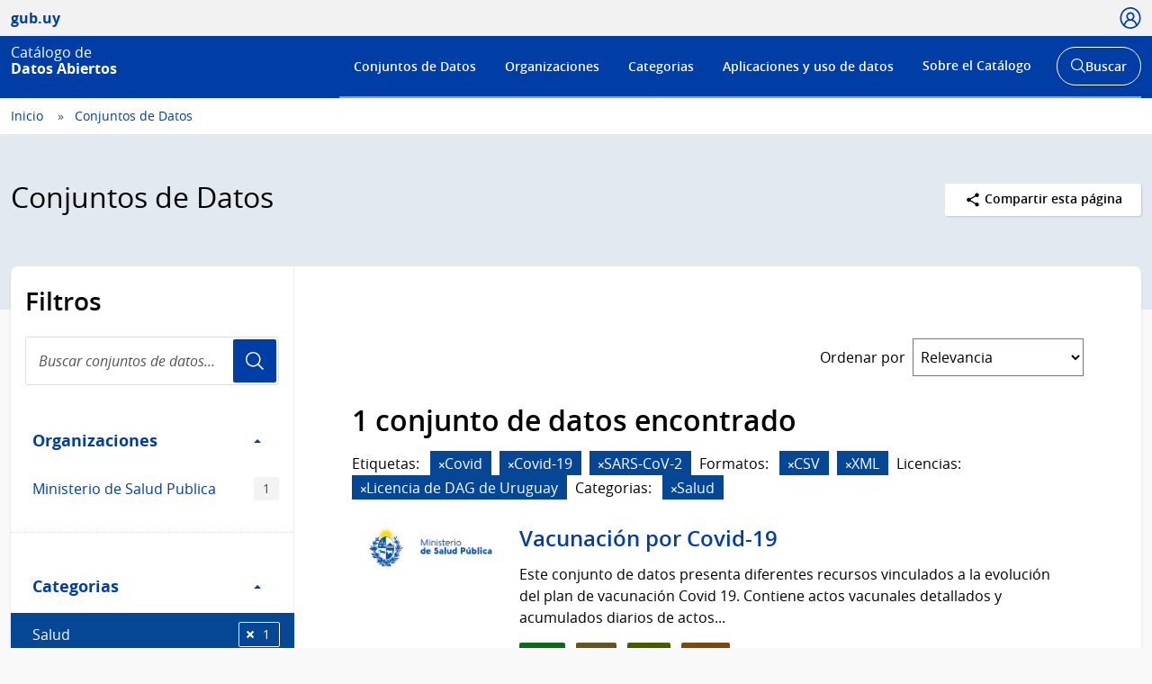

--- FILE ---
content_type: text/html; charset=utf-8
request_url: https://catalogodatos.gub.uy/dataset/?sort=views_recent+desc
body_size: 61513
content:
<!DOCTYPE html>
<!--[if IE 9]> <html lang="es" class="ie9"> <![endif]-->
<!--[if gt IE 8]><!--> <html lang="es"  > <!--<![endif]-->
  <head>
    <meta charset="utf-8" />
      <meta name="csrf_field_name" content="_csrf_token" />
      <meta name="_csrf_token" content="ImJlMTlhZjVhNjgyZmI3MTE1NzJhODU1NDM2OTRmMmQ3Y2M3YzEyOTYi.aX1Qeg.xPGU_uv7Fg5ndaeKPQHI1j2Mj04" />

      <meta name="generator" content="ckan 2.10.6" />
      <meta name="viewport" content="width=device-width, initial-scale=1.0">
    <title>Conjuntos de Datos - Catálogo de Datos Abiertos</title>

    
    
    
    
    <link rel="shortcut icon" href="/base/images/ckan.ico" />
    
    <link href="//netdna.bootstrapcdn.com/font-awesome/3.2.1/css/font-awesome.css" rel="stylesheet">

    
        <!-- Google tag (gtag.js) -->
<script async src="https://www.googletagmanager.com/gtag/js?id=G-R4801RQF4Z"></script>
<script>
 window.dataLayer = window.dataLayer || [];
 function gtag(){dataLayer.push(arguments);}

 gtag('set', 'linker', );
 gtag('js', new Date());

  document.addEventListener('DOMContentLoaded', function () {
    let id_rec = document.getElementById('id_rec');
    let form_ext = document.getElementById('form_ext');
    if (id_rec && form_ext) {
     let dat_priv = document.getElementById('dat_priv');
     let org_name = document.getElementById('org_name');
     let dat_name = document.getElementById('dat_name');
     let rec_name = document.getElementById('rec_name');
     let id_org = document.getElementById('id_org');
     let id_dat = document.getElementById('id_dat');
     let res_state = document.getElementById('res_state')
     let res_modified = document.getElementById('res_modified');
     let res_created = document.getElementById('res_created')
     if (org_name && dat_name && rec_name) {
         gtag('config', 'G-R4801RQF4Z', {
             anonymize_ip: true,
             'dataset_privacy': dat_priv.textContent,
             'organization_name': org_name.textContent,
             'organization_id': id_org.textContent,
             'dataset_name': dat_name.textContent,
             'dataset_id': id_dat.textContent,
             'resource_name': rec_name.textContent,
             'resource_id': id_rec.textContent,
             'resource_state': res_state.textContent,
             'modified_res': res_modified.textContent.trim(),
             'created_res': res_created.textContent.trim(),
             'format_ext': form_ext.textContent,
             linker: {
                 domains: []
             }
         });
     }
    } else {
      let dat_priv = document.getElementById('dat_priv');
      let dat_state = document.getElementById('dat_state')
      let org_name = document.getElementById('org_name');
      let dat_name = document.getElementById('dat_name');
      let dat_author = document.getElementById('dat_author');
      let dat_modified = document.getElementById('dat_modified');
      let dat_created = document.getElementById('dat_created');
      let frec_update = document.getElementById('frec_update');
      if (org_name && dat_name) {
          let id_org = document.getElementById('id_org');
          let id_dat = document.getElementById('id_dat');
          gtag('config', 'G-R4801RQF4Z', {
              anonymize_ip: true,
              'dataset_privacy': dat_priv.textContent,
              'dataset_state': dat_state.textContent,
              'organization_name': org_name.textContent,
              'organization_id': id_org.textContent,
              'dataset_name': dat_name.textContent,
              'dataset_id': id_dat.textContent,
              'dataset_author': dat_author.textContent,
              'dataset_modified': dat_modified.textContent.trim(),
              'dataset_created': dat_created.textContent.trim(),
              'freq_update': frec_update.textContent,
              linker: {
                  domains: []
              }
          });
      } else {
          let name_group = document.getElementById('name_group');
          if (name_group) {
              gtag('config', 'G-R4801RQF4Z', {
                  anonymize_ip: true,
                  'name_category': name_group.innerText,
                  linker: {
                      domains: []
                  }
              });
          }
          gtag('config', 'G-R4801RQF4Z', {
             anonymize_ip: true,
             linker: {
                 domains: []
             }
         });
      }
    }
 });

  function descargas(resource_id) {
      console.log(resource_id)
          let resource_name = document.getElementById('name_rec_' + resource_id);
          let res_id = document.getElementById('res_id_' + resource_id);
          let format_ext = document.getElementById('form_ext_' + resource_id);
          if (resource_name && res_id && format_ext) {
              let org_name = document.getElementById('org_name');
              let dat_name = document.getElementById('dat_name');
              let id_org = document.getElementById('id_org');
              let id_dat = document.getElementById('id_dat');
              if (org_name && dat_name && id_org && id_dat) {
                  gtag('event', 'Download', {
                      anonymize_ip: true,
                      'organization_name': org_name.textContent,
                      'organization_id': id_org.textContent,
                      'dataset_name': dat_name.textContent,
                      'dataset_id': id_dat.textContent,
                      'resource_name': resource_name.textContent,
                      'resource_id': res_id.textContent,
                      'format_ext': format_ext.textContent,
                      linker: {
                          domains: []
                      },
                  });
              }
          }
};
</script>
    

    
        <link rel="alternate" type="text/n3" href="https://catalogodatos.gub.uy/catalog.n3"/>
        <link rel="alternate" type="text/turtle" href="https://catalogodatos.gub.uy/catalog.ttl"/>
        <link rel="alternate" type="application/rdf+xml" href="https://catalogodatos.gub.uy/catalog.xml"/>
        <link rel="alternate" type="application/ld+json" href="https://catalogodatos.gub.uy/catalog.jsonld"/>
    

  
    
    
      
      
      
    
    
    

    

  


    
    
      
      
    
    <script src="https://code.jquery.com/jquery-3.5.1.min.js"></script>
    <script src="//cdn.jsdelivr.net/alasql/latest/alasql.min.js"></script>
    <script src="//cdn.jsdelivr.net/npm/bootstrap@4.6.2/dist/js/bootstrap.bundle.min.js"></script>


    
    <link href="/webassets/base/1c87a999_main.css" rel="stylesheet"/>
<link href="/webassets/ckanext-geoview/f197a782_geo-resource-styles.css" rel="stylesheet"/>
<link href="/webassets/ckanext-harvest/c95a0af2_harvest_css.css" rel="stylesheet"/>
<link href="/webassets/ckanext-activity/6ac15be0_activity.css" rel="stylesheet"/>
    <link href="/css/agesic.css" rel="stylesheet">
    <link href="/css/custom-catalogo-2.css" rel="stylesheet">
    <link href="/css/portal-unificado.css" rel="stylesheet">
    <link href="/css/custom.css" rel="stylesheet">
    <link href="/css/custom-estadisticas-20230328.css" rel="stylesheet">
    <link href="/css/d3-geomap.min.css" rel="stylesheet">

  </head>

  
  <body data-site-root="https://catalogodatos.gub.uy/" data-locale-root="https://catalogodatos.gub.uy/" >

    <!--
  
    <div class="visually-hidden-focusable"><a href="#content">Skip to main content</a></div>
  
-->
    


<header class="Header Header--slim Header--catalogo Header--blue">
    <div class="Header-top">
        <div class="Container">
            <div class="Header-site">
                <a href="http://datos.gub.uy/" class="Parent">
                    <span class="Brand Brand--sm">
                        <span class="Brand-text">gub.uy</span>
                    </span>
                </a>
            </div>

                    <div class="Header-login">
                
                    
                        <div class="User user-access">
                          <a href="/user/login" class="js-user is-open" tabindex="0">
                            <span class="u-hideVisually">Usuario</span>
                            <span class="Icon Icon--user--blue"></span>
                          </a>
                        </div>
                        <!--<div class="User-dropdown js-userDropdown">
								<a class="js-user close-dropdown-user is-open">
									<img src="assets/icons/icon-close.svg" width="16" height="16" alt="Ícono cerrar">
								</a>
								<div class="Dropdown-links">
									<h5 class="Dropdown-links-title">Ingresar</h5>
									<a href="?user">Perfil gub.uy</a>
									<a href="?user" class="u-alternativeLink">Área de usuario del Catálogo</a>
								</div>
							</div>
                        </div>-->
                    
                
            </div>
        </div>
    </div>
    <div class="Header-body">
        <div class="Container">
            <div class="Header-logo">
                <!--Logo-->
                <a href="/">
                    <div class="Logo">
                        <div class="Logo-text">
                            <h1 class="Logo-title">
                                <span class="Logo-role">Catálogo de</span>
                                <span>Datos Abiertos</span>
                            </h1>
                        </div>
                    </div>
                </a>
            </div>
            <div class="Header-right">
                <div class="NavSearch-wrapper">
                    <!-- Menú -->
                    <nav class="Nav--flex js-navDropdown show" id="menu">
                    <h2 class="v-h" style="color: #FFFFFF">Menú de navegación</h2>
                        <ul>
                            <li>
                                <!-- Ejemplo de item de menú seleccionado -->
                                <!-- <a href="#" id="item-1" class="Nav-inside">Institucional</a> -->
                                <a href="/dataset/" id="item-1">Conjuntos de Datos</a></li>
                            <li><a href="/organization/" id="item-2">Organizaciones</a></li>
                            <li><a href="/group/" id="item-3">Categorias</a></li>
                            <li><a href="/showcase/" id="item-4">Aplicaciones y uso de datos</a>
                            </li>
                            <li>
                                <a href="#" id="item-5">Sobre el Catálogo</a>
                                <div class="subnav">
                                    <ul>
                                        <li><a href="/about">Acerca de</a></li>
                                        <li><a href="https://www.gub.uy/agencia-gobierno-electronico-sociedad-informacion-conocimiento/comunicacion/publicaciones?field_tipo_de_publicacion_target_id=36&field_tematica_gubuy=366&field_fecha_by_year=All&field_fecha_by_month=All&field_publico_gubuy=All"
                                               target="_blank">Centro de recursos</a></li>
                                        <li><a href="/agesic/portal/estadisticas">Panel de estadísticas</a></li>
                                        <li><a href="https://www.gub.uy/agencia-gobierno-electronico-sociedad-informacion-conocimiento/listado-por-filtro?tipo%5B0%5D=noticias&tematica%5B0%5D=366"
                                               target="_blank">Novedades</a></li>
                                        <li><a href="/agesic/portal/faq">Preguntas frecuentes</a></li>
                                        <li><a href="/agesic/portal/feedback">Ayúdanos a mejorar</a></li>
                                        <li><a href="https://www.gub.uy/terminos-condiciones-uso" target="_blank">Términos de uso</a></li>
                                        <li><a href="https://www.gub.uy/contacto" target="_blank">Contacto</a></li>
                                    </ul>
                                </div>
                            </li>
                        </ul>
                    </nav>
                    <!-- Botón abrir buscador -->
                    <div class="searchButtonWrap-md" id="searchButtonWrap-md">
                        <button class="Button Button--inverse Button--w-icon" aria-label="Abrir buscador y buscar">
                            <svg xmlns="http://www.w3.org/2000/svg" width="20.28" height="20.279"
                                 viewBox="0 0 20.28 20.279">
                                <path fill="#6D6E70"
                                      d="M8.361 16.722C3.75 16.722 0 12.971 0 8.361S3.75 0 8.361 0c4.611 0 8.363 3.75 8.363 8.361s-3.752 8.361-8.363 8.361zm0-15.222C4.578 1.5 1.5 4.578 1.5 8.361s3.078 6.861 6.861 6.861c3.784 0 6.863-3.078 6.863-6.861S12.145 1.5 8.361 1.5z"></path>
                                <path fill="#6D6E70" d="M14.2 13.139l6.08 6.08-1.06 1.06-6.08-6.08z"></path>
                            </svg>
                            <span class="u-hideVisually">Abrir buscador y</span> Buscar
                        </button>
                    </div>
                    <!-- Buscador -->
                    <div class="Header-search">
                        <div class="navButtonWrap-md">
                            <button class="Button Button--primary Button--w-icon" id="navButtonWrap-md"
                                    aria-label="Abrir menú">
                                <svg version="1.1" id="Capa_1" xmlns="http://www.w3.org/2000/svg"
                                     xmlns:xlink="http://www.w3.org/1999/xlink" x="0px" y="0px" viewBox="0 0 20 21"
                                     xml:space="preserve">
										<path d="M0,17.2v-1.7h20v1.7H0z M0,11.3V9.7h20v1.7H0z M0,5.5V3.8h20v1.7H0z"></path>
								</svg>
                                Menú
                            </button>
                        </div>

                        <!-- Cabezal del catálogo muestra el buscador desplegado al entrar -->
                        <div class="search-form" id="search-form">
                            <div class="Search">
                                <form action="/dataset/">
                                    <label for="search" class="u-hideVisually">Buscar en el Catálogo</label>
                                    <input id="search" class="Search-input" type="search" name="q" placeholder="Buscar en el Catálogo">
                                    <button class="Search-button" type="submit">Usuario</button>
                                </form>
                            </div>
                        </div>
                    </div>
                </div>
                <!-- Botónes para llamar al menú/buscador en móvil -->
                <!-- Disparador del menú en móvil -->
                <div class="navButtonWrap u-md-hide">
                    <button class="js-navTrigger Button--w-icon" aria-label="Desplegar menú">
                        <svg fill="#000000" class="menu" height="14" width="14" xmlns="http://www.w3.org/2000/svg"
                             x="0px" y="0px" viewBox="0 0 14 14">
                            <path d="M13.1,7.7H0.9C0.5,7.7,0.2,7.4,0.2,7s0.3-0.8,0.8-0.8h12.1c0.4,0,0.8,0.3,0.8,0.8S13.5,7.7,13.1,7.7z"></path>
                            <path d="M13.1,11.8H0.9c-0.4,0-0.8-0.3-0.8-0.8s0.3-0.8,0.8-0.8h12.1c0.4,0,0.8,0.3,0.8,0.8S13.5,11.8,13.1,11.8z"></path>
                            <path d="M13.1,3.7H0.9C0.5,3.7,0.2,3.4,0.2,3s0.3-0.8,0.8-0.8h12.1c0.4,0,0.8,0.3,0.8,0.8S13.5,3.7,13.1,3.7z"></path>
                        </svg>
                        <svg fill="#000000" class="close" xmlns="http://www.w3.org/2000/svg" x="0px" y="0px"
                             viewBox="0 0 14 14">
                            <path d="M1.9,12.7c-0.2,0-0.3-0.1-0.4-0.2c-0.2-0.2-0.2-0.6,0-0.9L11.6,1.5c0.2-0.2,0.6-0.2,0.9,0c0.2,0.2,0.2,0.6,0,0.9L2.4,12.5 C2.3,12.6,2.1,12.7,1.9,12.7z"></path>
                            <path d="M12,12.6c-0.2,0-0.3-0.1-0.4-0.2l-10-10c-0.2-0.2-0.2-0.6,0-0.9s0.6-0.2,0.9,0l10,10c0.2,0.2,0.2,0.6,0,0.9 C12.3,12.5,12.1,12.6,12,12.6z"></path>
                        </svg>
                        <span><span class="u-hideVisually">Desplegar </span>Menú</span>
                    </button>
                </div>

                <!-- Disparador del buscador en móvil -->
                <div class="searchButtonWrap u-md-hide">
                    <button class="js-searchTrigger Button--w-icon">
		            <span class="search">
			        <span class="u-hideVisually">Abrir buscador</span>
			        <svg fill="#000000" xmlns="http://www.w3.org/2000/svg" x="0px" y="0px" viewBox="0 0 14 14">
				        <path d="M5.9,10.9C3.2,10.9,1,8.7,1,5.9S3.2,1,5.9,1s4.9,2.2,4.9,4.9S8.7,10.9,5.9,10.9z M5.9,1.9c-2.2,0-4.1,1.8-4.1,4.1 S3.7,10,5.9,10C8.2,10,10,8.2,10,5.9S8.2,1.9,5.9,1.9z"></path>
				        <path d="M9.4,8.8l3.6,3.6L12.4,13L8.8,9.4L9.4,8.8z"></path>
			        </svg>
		            </span>
                        <span class="close">
			        <span class="u-hideVisually">Cerrar buscador</span>
			        <svg fill="#000000" xmlns="http://www.w3.org/2000/svg" x="0px" y="0px" viewBox="0 0 14 14">
				    <path d="M1.9,12.7c-0.2,0-0.3-0.1-0.4-0.2c-0.2-0.2-0.2-0.6,0-0.9L11.6,1.5c0.2-0.2,0.6-0.2,0.9,0c0.2,0.2,0.2,0.6,0,0.9L2.4,12.5 C2.3,12.6,2.1,12.7,1.9,12.7z"></path>
				    <path d="M12,12.6c-0.2,0-0.3-0.1-0.4-0.2l-10-10c-0.2-0.2-0.2-0.6,0-0.9s0.6-0.2,0.9,0l10,10c0.2,0.2,0.2,0.6,0,0.9 C12.3,12.5,12.1,12.6,12,12.6z"></path>
			        </svg>
		            </span>
                    </button>
                </div>
            </div>
        </div>
    </div>
</header>
  
    <div class="main">
  <div id="content" class="container-ignored">

    
      <div class="flash-messages">
        
          
        
      </div>
    

    
      
        <div class="Breadcrumb">
          
            <div class="Container">
              <ul>
                <li><a href="/"><span> Inicio </span></a></li>
                
  <li class="active"><a href="/dataset/">Conjuntos de Datos</a></li>

              </ul>
            </div>
          
        </div>
      
    

    
      <div class="Group Group--color1 UN-cabezal">
        <div class="Container">
          <div class="UN-cabezal-header">
            
  <h2 class="Group-title UN-cabezal-title">Conjuntos de Datos</h2>

            

            <div class="Page-actions Dropdown u-right" tabindex="0">
                <div class="Dropdown-trigger Button Button--white Button--small">
                    <span class="Icon Icon--share Icon--small"></span> Compartir esta página
                </div>

                <div class="Dropdown-menu">
                    <div class="List">
                        <a href="https://www.facebook.com/sharer.php?u=https://catalogodatos.gub.uy/dataset/?sort=views_recent+desc" class="List-item">Facebook</a>
                        <a href="https://twitter.com/share?url=https://catalogodatos.gub.uy/dataset/?sort=views_recent+desc" class="List-item">Twitter</a>
                        <a href="https://www.google.com/" class="List-item">Google +</a>
                    </div>
                </div>
            </div>

          </div>
        </div>
      </div>
    

    <div id="contenido" class="u-main UN-contenido">
      <div class="Container">
        <div class="Page Page--hasNav">
          <div class="Grid Grid--noGutter">
            
              
              

              
                <div class="Grid-item u-md-size1of4">
                  
    





<div class="filters">
  <h3 class="u-p2 u-pt3 u-mb0">Filtros</h3>
    <div class="Search u-m2 u-mt1">
        <form id="dataset-search-form-filter" class="search-form no-bottom-border"
      method="get" data-module="select-switch">
            <label for="search-filter" class="u-hideVisually">Buscar conjuntos de datos...</label>
            <input id="search-filter" class="Search-input" aria-label="Buscar conjuntos de datos..." type="search" name="q" value="" autocomplete="off" placeholder="Buscar conjuntos de datos..." required pattern="[a-zA-Z0-9Á-ü .+-_,]+">
            <button class="Search-button">Usuario</button>
        </form>
    </div>
  <a class="close no-text hide-filters"><i class="fa fa-times-circle"></i><span class="text">close</span></a>
</div>

    <div class="filters">
      <div>
      
        

    
    
	
	    
      
        <div class="Page-nav">
		<section class="module module-narrow module-shallow">
        <h3 class="v-h">Filtro Organizaciones</h3>
          
            
          <a class="Page-navTitle" role="button" data-toggle="collapse" href="#collapseOrganizaciones" aria-expanded="true" aria-controls="collapseOrganizaciones">
            Organizaciones
            <span class="u-right caret"></span>
          </a>
          
          
			
            
              <div class="collapse in bootstrap-collapse" role="region" id="collapseOrganizaciones" aria-label="Organizaciones">
                <ul class="Page-navFilters">
                  
                    
                    
                    
                    
                      <li class="">
                        <a href="/dataset/?sort=views_recent+desc&amp;organization=mides" title="">
                            MIDES
                          <span class="Tags-item">1875</span>
                        </a>
                      </li>
                  
                    
                    
                    
                    
                      <li class="">
                        <a href="/dataset/?sort=views_recent+desc&amp;organization=intendencia-montevideo" title="">
                            Intendencia de Montevideo
                          <span class="Tags-item">154</span>
                        </a>
                      </li>
                  
                    
                    
                    
                    
                      <li class="">
                        <a href="/dataset/?sort=views_recent+desc&amp;organization=ancap" title="">
                            ANCAP
                          <span class="Tags-item">60</span>
                        </a>
                      </li>
                  
                    
                    
                    
                    
                      <li class="">
                        <a href="/dataset/?sort=views_recent+desc&amp;organization=correo" title="">
                            Correo Uruguayo
                          <span class="Tags-item">43</span>
                        </a>
                      </li>
                  
                    
                    
                    
                    
                      <li class="">
                        <a href="/dataset/?sort=views_recent+desc&amp;organization=agesic" title="">
                            AGESIC
                          <span class="Tags-item">26</span>
                        </a>
                      </li>
                  
                </ul>
              </div>

              <p class="module-footer">
                
                
                    <a href="/dataset/?sort=views_recent+desc&amp;_organization_limit=0">Mostrar Más Organizaciones</a>
                  
                
              </p>
            
            
          
		</section>
        </div>
      
	
    

      
        

    
    
	
	    
      
        <div class="Page-nav">
		<section class="module module-narrow module-shallow">
        <h3 class="v-h">Filtro Categorias</h3>
          
            
          <a class="Page-navTitle" role="button" data-toggle="collapse" href="#collapseCategorias" aria-expanded="true" aria-controls="collapseCategorias">
            Categorias
            <span class="u-right caret"></span>
          </a>
          
          
			
            
              <div class="collapse in bootstrap-collapse" role="region" id="collapseCategorias" aria-label="Categorias">
                <ul class="Page-navFilters">
                  
                    
                    
                    
                    
                      <li class="">
                        <a href="/dataset/?sort=views_recent+desc&amp;groups=estadisticos" title="">
                            Estadísticas
                          <span class="Tags-item">487</span>
                        </a>
                      </li>
                  
                    
                    
                    
                    
                      <li class="">
                        <a href="/dataset/?sort=views_recent+desc&amp;groups=transparencia" title="">
                            Transparencia
                          <span class="Tags-item">370</span>
                        </a>
                      </li>
                  
                    
                    
                    
                    
                      <li class="">
                        <a href="/dataset/?sort=views_recent+desc&amp;groups=educacion" title="">
                            Educación
                          <span class="Tags-item">332</span>
                        </a>
                      </li>
                  
                    
                    
                    
                    
                      <li class="">
                        <a href="/dataset/?sort=views_recent+desc&amp;groups=salud" title="">
                            Salud
                          <span class="Tags-item">275</span>
                        </a>
                      </li>
                  
                    
                    
                    
                    
                      <li class="">
                        <a href="/dataset/?sort=views_recent+desc&amp;groups=contexto-sociodemografico" title="">
                            Soc.Demográfico
                          <span class="Tags-item">264</span>
                        </a>
                      </li>
                  
                </ul>
              </div>

              <p class="module-footer">
                
                
                    <a href="/dataset/?sort=views_recent+desc&amp;_groups_limit=0">Mostrar Más Categorias</a>
                  
                
              </p>
            
            
          
		</section>
        </div>
      
	
    

      
        

    
    
	
	    
      
        <div class="Page-nav">
		<section class="module module-narrow module-shallow">
        <h3 class="v-h">Filtro Etiquetas</h3>
          
            
          <a class="Page-navTitle" role="button" data-toggle="collapse" href="#collapseEtiquetas" aria-expanded="true" aria-controls="collapseEtiquetas">
            Etiquetas
            <span class="u-right caret"></span>
          </a>
          
          
			
            
              <div class="collapse in bootstrap-collapse" role="region" id="collapseEtiquetas" aria-label="Etiquetas">
                <ul class="Page-navFilters">
                  
                    
                    
                    
                    
                      <li class="">
                        <a href="/dataset/?sort=views_recent+desc&amp;tags=Encuesta+Nacional+de+Juventud" title="Encuesta Nacional de Juventud">
                            Encuesta Nacional...
                          <span class="Tags-item">351</span>
                        </a>
                      </li>
                  
                    
                    
                    
                    
                      <li class="">
                        <a href="/dataset/?sort=views_recent+desc&amp;tags=Contexto+sociodemogr%C3%A1fico" title="">
                            Contexto sociodemográfico
                          <span class="Tags-item">204</span>
                        </a>
                      </li>
                  
                    
                    
                    
                    
                      <li class="">
                        <a href="/dataset/?sort=views_recent+desc&amp;tags=Educaci%C3%B3n" title="">
                            Educación
                          <span class="Tags-item">199</span>
                        </a>
                      </li>
                  
                    
                    
                    
                    
                      <li class="">
                        <a href="/dataset/?sort=views_recent+desc&amp;tags=Salud" title="">
                            Salud
                          <span class="Tags-item">171</span>
                        </a>
                      </li>
                  
                    
                    
                    
                    
                      <li class="">
                        <a href="/dataset/?sort=views_recent+desc&amp;tags=Mercado+Laboral" title="">
                            Mercado Laboral
                          <span class="Tags-item">167</span>
                        </a>
                      </li>
                  
                </ul>
              </div>

              <p class="module-footer">
                
                
                    <a href="/dataset/?sort=views_recent+desc&amp;_tags_limit=0">Mostrar Más Etiquetas</a>
                  
                
              </p>
            
            
          
		</section>
        </div>
      
	
    

      
        

    
    
	
	    
      
        <div class="Page-nav">
		<section class="module module-narrow module-shallow">
        <h3 class="v-h">Filtro Formatos</h3>
          
            
          <a class="Page-navTitle" role="button" data-toggle="collapse" href="#collapseFormatos" aria-expanded="true" aria-controls="collapseFormatos">
            Formatos
            <span class="u-right caret"></span>
          </a>
          
          
			
            
              <div class="collapse in bootstrap-collapse" role="region" id="collapseFormatos" aria-label="Formatos">
                <ul class="Page-navFilters">
                  
                    
                    
                    
                    
                      <li class="">
                        <a href="/dataset/?sort=views_recent+desc&amp;res_format=CSV" title="">
                            CSV
                          <span class="Tags-item">2480</span>
                        </a>
                      </li>
                  
                    
                    
                    
                    
                      <li class="">
                        <a href="/dataset/?sort=views_recent+desc&amp;res_format=JSON" title="">
                            JSON
                          <span class="Tags-item">2232</span>
                        </a>
                      </li>
                  
                    
                    
                    
                    
                      <li class="">
                        <a href="/dataset/?sort=views_recent+desc&amp;res_format=XML" title="">
                            XML
                          <span class="Tags-item">2182</span>
                        </a>
                      </li>
                  
                    
                    
                    
                    
                      <li class="">
                        <a href="/dataset/?sort=views_recent+desc&amp;res_format=XLSX" title="">
                            XLSX
                          <span class="Tags-item">2123</span>
                        </a>
                      </li>
                  
                    
                    
                    
                    
                      <li class="">
                        <a href="/dataset/?sort=views_recent+desc&amp;res_format=TXT" title="">
                            TXT
                          <span class="Tags-item">103</span>
                        </a>
                      </li>
                  
                </ul>
              </div>

              <p class="module-footer">
                
                
                    <a href="/dataset/?sort=views_recent+desc&amp;_res_format_limit=0">Mostrar Más Formatos</a>
                  
                
              </p>
            
            
          
		</section>
        </div>
      
	
    

      
        

    
    
	
	    
      
        <div class="Page-nav">
		<section class="module module-narrow module-shallow">
        <h3 class="v-h">Filtro Licencias</h3>
          
            
          <a class="Page-navTitle" role="button" data-toggle="collapse" href="#collapseLicencias" aria-expanded="true" aria-controls="collapseLicencias">
            Licencias
            <span class="u-right caret"></span>
          </a>
          
          
			
            
              <div class="collapse in bootstrap-collapse" role="region" id="collapseLicencias" aria-label="Licencias">
                <ul class="Page-navFilters">
                  
                    
                    
                    
                    
                      <li class="">
                        <a href="/dataset/?sort=views_recent+desc&amp;license_id=odc-uy" title="">
                            Licencia de DAG de Uruguay
                          <span class="Tags-item">2579</span>
                        </a>
                      </li>
                  
                    
                    
                    
                    
                      <li class="">
                        <a href="/dataset/?sort=views_recent+desc&amp;license_id=CC0-1.0" title="">
                            CC0 1.0
                          <span class="Tags-item">14</span>
                        </a>
                      </li>
                  
                    
                    
                    
                    
                      <li class="">
                        <a href="/dataset/?sort=views_recent+desc&amp;license_id=CC-BY-4.0" title="Creative Commons Atribución 4.0">
                            Creative Commons...
                          <span class="Tags-item">12</span>
                        </a>
                      </li>
                  
                    
                    
                    
                    
                      <li class="">
                        <a href="/dataset/?sort=views_recent+desc&amp;license_id=notspecified" title="">
                            Licencia No Especificada
                          <span class="Tags-item">2</span>
                        </a>
                      </li>
                  
                    
                    
                    
                    
                      <li class="">
                        <a href="/dataset/?sort=views_recent+desc&amp;license_id=CC-BY-SA-4.0" title="Creative Commons Atribución Compartir-Igual 4.0">
                            Creative Commons...
                          <span class="Tags-item">1</span>
                        </a>
                      </li>
                  
                </ul>
              </div>

              <p class="module-footer">
                
                
                    <a href="/dataset/?sort=views_recent+desc&amp;_license_id_limit=0">Mostrar Más Licencias</a>
                  
                
              </p>
            
            
          
		</section>
        </div>
      
	
    

      
      </div>
      <a class="close no-text hide-filters"><i class="fa fa-times-circle"></i><span class="text">close</span></a>
    </div>

                </div>
              

              
                <div class="Grid-item u-md-size3of4" role="main">
                  <div class="Page-body">
                    
  <section class="module">
    <div class="module-content">
      
        
      
      
        
        
        







<form id="dataset-search-form" class="search-form" method="get" data-module="select-switch">

  
      <div style="display: none">
        <div class="input-group search-input-group">
          <input aria-label="Buscar en el Catálogo" id="field-giant-search" type="text" class="form-control input-lg" name="q" value="" autocomplete="off" placeholder="Buscar en el Catálogo">
        </div>
      </div>
    

  
    
  

  
    
      <div class="Page-info">
        <div class="Bar">
          <div class="Bar-cell u-textRight">
            <label for="field-order-by" class="u-mb0 u-mr1 sort_by_order_filter">Ordenar por</label>
          </div>
          <div class="Bar-cell Bar-cell-with">
            <select id="field-order-by" name="sort" class="Form-select">
              
                
                  <option value="score desc, metadata_modified desc">Relevancia</option>
                
              
                
                  <option value="title_string asc">Nombre Ascendente</option>
                
              
                
                  <option value="title_string desc">Nombre Descendente</option>
                
              
                
                  <option value="metadata_modified desc">Última modificación</option>
                
              
                
                  <option value="views_recent desc" selected="selected">Popular</option>
                
              
            </select>
          </div>
        </div>
      </div>
    
  

  
    <!-- input accesible (oculto visualmente, pero cumple con WCAG) -->
    <input type="submit" value="title" class="u-hideVisually">
    
      <h2>

  
  
  
  

2.631 conjuntos de datos encontrados</h2>
    
  

  
    
      <div class="Tags u-mb3">
        
      </div>
      <a class="show-filters btn btn-default">Filtrar Resultados</a>
    
  

</form>




      
      
        <div>
    <div class="list_order_popular">
        <ul class="List List--media">
            
                
                    




  <li class="dataset-item">
    
    <div class="Media-image">
        
        
            
                <img class="images-item" src="/uploads/group/20141202-183106.657696Logo-DNC-color"
                     alt="Dirección Nacional de Catastro">
            
            <br/>
        
    </div>
    <div class="Media-body">
        <div class="dataset-content">
            
                <h3 class="dataset-heading">
                    
                        
                    
                    
                        <a href="/dataset/direccion-nacional-de-catastro-padrones-urbanos-y-rurales">Padrones urbanos y rurales</a>
                    
                    
                        
                        
                    
                </h3>
            
            
                
          
            <div>Datos alfanuméricos relevantes de padrones urbanos y rurales de todo el país.</div>
          
        
            
            
                <div class="Tags u-mb1">
                    
                        
                            <a href="/dataset/direccion-nacional-de-catastro-padrones-urbanos-y-rurales"
                               class="Tags-item Tags-item--rar"
                               data-format="rar">RAR</a>
                        
                            <a href="/dataset/direccion-nacional-de-catastro-padrones-urbanos-y-rurales"
                               class="Tags-item Tags-item--pdf"
                               data-format="pdf">PDF</a>
                        
                            <a href="/dataset/direccion-nacional-de-catastro-padrones-urbanos-y-rurales"
                               class="Tags-item Tags-item--csv"
                               data-format="csv">CSV</a>
                        
                            <a href="/dataset/direccion-nacional-de-catastro-padrones-urbanos-y-rurales"
                               class="Tags-item Tags-item--zip"
                               data-format="zip">ZIP</a>
                        
                            <a href="/dataset/direccion-nacional-de-catastro-padrones-urbanos-y-rurales"
                               class="Tags-item Tags-item--odt"
                               data-format="odt">ODT</a>
                        
                            <a href="/dataset/direccion-nacional-de-catastro-padrones-urbanos-y-rurales"
                               class="Tags-item Tags-item--csv zip"
                               data-format="csv zip">csv zip</a>
                        
                            <a href="/dataset/direccion-nacional-de-catastro-padrones-urbanos-y-rurales"
                               class="Tags-item Tags-item--zip csv"
                               data-format="zip csv">zip csv</a>
                        
                    
                </div>
            
            <p class="last_update">
                <strong>Última actualización:</strong> 
<span class="automatic-local-datetime" data-datetime="2026-01-22T21:07:10-0300">
    enero 22, 2026, 21:07 (-0300)
</span>
            </p>
            <p class="organization"><strong>Publicador:</strong> <a
                    href="/organization/direccion-nacional-de-catastro">
                Dirección Nacional de Catastro</a>
            <p class="group">
                <strong>Categorias:</strong> 

    
        
            <a href="/group/geograficos">Geográficos</a>
        
        
    

            </p>
            <p class="tags">
                <strong>Etiquetas:</strong> 

    
        
            <a href="/dataset/?tags=Catastro">Catastro</a>
        
        
            ,
        
    
        
            <a href="/dataset/?tags=Geogr%C3%A1ficos">Geográficos</a>
        
        
            ,
        
    
        
            <a href="/dataset/?tags=Padrones+urbanos+y+rurales">Padrones urbanos y rurales</a>
        
        
    
</p>
        </div>
    </div>

  </li>

                
                    




  <li class="dataset-item">
    
    <div class="Media-image">
        
        
            
                <img class="images-item" src="/uploads/group/20141202-183106.657696Logo-DNC-color"
                     alt="Dirección Nacional de Catastro">
            
            <br/>
        
    </div>
    <div class="Media-body">
        <div class="dataset-content">
            
                <h3 class="dataset-heading">
                    
                        
                    
                    
                        <a href="/dataset/direccion-nacional-de-catastro-shapes-del-parcelario-rural-y-urbano">Shapes del parcelario rural y urbano</a>
                    
                    
                        
                        
                    
                </h3>
            
            
                
          
            <div>Archivos shape para descargar de los parcelarios catastrales del Uruguay.</div>
          
        
            
            
                <div class="Tags u-mb1">
                    
                        
                            <a href="/dataset/direccion-nacional-de-catastro-shapes-del-parcelario-rural-y-urbano"
                               class="Tags-item Tags-item--shp"
                               data-format="shp">SHP</a>
                        
                    
                </div>
            
            <p class="last_update">
                <strong>Última actualización:</strong> 
<span class="automatic-local-datetime" data-datetime="2026-01-09T14:31:14-0300">
    enero 9, 2026, 14:31 (-0300)
</span>
            </p>
            <p class="organization"><strong>Publicador:</strong> <a
                    href="/organization/direccion-nacional-de-catastro">
                Dirección Nacional de Catastro</a>
            <p class="group">
                <strong>Categorias:</strong> 

    
        
            <a href="/group/geograficos">Geográficos</a>
        
        
    

            </p>
            <p class="tags">
                <strong>Etiquetas:</strong> 

    
        
            <a href="/dataset/?tags=Catastro">Catastro</a>
        
        
            ,
        
    
        
            <a href="/dataset/?tags=Parcelario">Parcelario</a>
        
        
    
</p>
        </div>
    </div>

  </li>

                
                    




  <li class="dataset-item">
    
    <div class="Media-image">
        
        
            
                <img class="images-item" src="/uploads/group/2025-11-18-172901.336659LOGOPRESI-Color.png"
                     alt="ARCE">
            
            <br/>
        
    </div>
    <div class="Media-body">
        <div class="dataset-content">
            
                <h3 class="dataset-heading">
                    
                        
                    
                    
                        <a href="/dataset/arce-registro-unico-de-proveedores-del-estado-rupe-2025">Registro Unico de Proveedores del Estado (RUPE) - 2025</a>
                    
                    
                        
                        
                    
                </h3>
            
            
                
          
            <div>Este conjunto cuenta con los datos extraídos del Registro Único de Proveedores del Estado (RUPE). Por cada proveedor registrado, se informa: país, identificación, denominación...</div>
          
        
            
            
                <div class="Tags u-mb1">
                    
                        
                            <a href="/dataset/arce-registro-unico-de-proveedores-del-estado-rupe-2025"
                               class="Tags-item Tags-item--xlsx"
                               data-format="xlsx">XLSX</a>
                        
                            <a href="/dataset/arce-registro-unico-de-proveedores-del-estado-rupe-2025"
                               class="Tags-item Tags-item--csv"
                               data-format="csv">CSV</a>
                        
                    
                </div>
            
            <p class="last_update">
                <strong>Última actualización:</strong> 
<span class="automatic-local-datetime" data-datetime="2026-01-19T09:33:08-0300">
    enero 19, 2026, 09:33 (-0300)
</span>
            </p>
            <p class="organization"><strong>Publicador:</strong> <a
                    href="/organization/acce">
                ARCE</a>
            <p class="group">
                <strong>Categorias:</strong> 

    
        
            <a href="/group/transparencia">Transparencia</a>
        
        
    

            </p>
            <p class="tags">
                <strong>Etiquetas:</strong> 

    
        
            <a href="/dataset/?tags=Compras+P%C3%BAblicas">Compras Públicas</a>
        
        
            ,
        
    
        
            <a href="/dataset/?tags=Compras+estatales">Compras estatales</a>
        
        
            ,
        
    
        
            <a href="/dataset/?tags=Proveedores">Proveedores</a>
        
        
            ,
        
    
        
            <a href="/dataset/?tags=RUPE">RUPE</a>
        
        
    
</p>
        </div>
    </div>

  </li>

                
                    




  <li class="dataset-item">
    
    <div class="Media-image">
        
        
            
                <img class="images-item" src="/uploads/group/20141202-183106.657696Logo-DNC-color"
                     alt="Dirección Nacional de Catastro">
            
            <br/>
        
    </div>
    <div class="Media-body">
        <div class="dataset-content">
            
                <h3 class="dataset-heading">
                    
                        
                    
                    
                        <a href="/dataset/direccion-nacional-de-catastro-dxf-del-parcelario-urbano-y-rural">DXF del parcelario urbano y rural</a>
                    
                    
                        
                        
                    
                </h3>
            
            
                
          
            <div>Archivos de intercambio DXF para descargar de los parcelarios catastrales del Uruguay. Parcelarios Urbanos y Rurales de todos los padrones del país.</div>
          
        
            
            
                <div class="Tags u-mb1">
                    
                        
                            <a href="/dataset/direccion-nacional-de-catastro-dxf-del-parcelario-urbano-y-rural"
                               class="Tags-item Tags-item--dxf"
                               data-format="dxf">DXF</a>
                        
                    
                </div>
            
            <p class="last_update">
                <strong>Última actualización:</strong> 
<span class="automatic-local-datetime" data-datetime="2026-01-09T14:38:11-0300">
    enero 9, 2026, 14:38 (-0300)
</span>
            </p>
            <p class="organization"><strong>Publicador:</strong> <a
                    href="/organization/direccion-nacional-de-catastro">
                Dirección Nacional de Catastro</a>
            <p class="group">
                <strong>Categorias:</strong> 

    
        
            <a href="/group/geograficos">Geográficos</a>
        
        
    

            </p>
            <p class="tags">
                <strong>Etiquetas:</strong> 

    
        
            <a href="/dataset/?tags=Cartograf%C3%ADa">Cartografía</a>
        
        
            ,
        
    
        
            <a href="/dataset/?tags=Parcelario">Parcelario</a>
        
        
    
</p>
        </div>
    </div>

  </li>

                
                    




  <li class="dataset-item">
    
    <div class="Media-image">
        
        
            
                <img class="images-item" src="/uploads/group/2024-09-03-182509.840836LOGO-SENACLAF.png"
                     alt="SENACLAFT">
            
            <br/>
        
    </div>
    <div class="Media-body">
        <div class="dataset-content">
            
                <h3 class="dataset-heading">
                    
                        
                    
                    
                        <a href="/dataset/senaclaft-personas_expuestas_politicamente">Personas Expuestas Políticamente</a>
                    
                    
                        
                        
                    
                </h3>
            
            
                
          
            <div>El siguiente conjunto presenta la información sobre la lista de Personas Políticamente Expuestas. Esto es un instrumento de referencia para el cumplimiento de la normativa de...</div>
          
        
            
            
                <div class="Tags u-mb1">
                    
                        
                            <a href="/dataset/senaclaft-personas_expuestas_politicamente"
                               class="Tags-item Tags-item--xlsx"
                               data-format="xlsx">XLSX</a>
                        
                            <a href="/dataset/senaclaft-personas_expuestas_politicamente"
                               class="Tags-item Tags-item--csv"
                               data-format="csv">CSV</a>
                        
                            <a href="/dataset/senaclaft-personas_expuestas_politicamente"
                               class="Tags-item Tags-item--xml"
                               data-format="xml">XML</a>
                        
                            <a href="/dataset/senaclaft-personas_expuestas_politicamente"
                               class="Tags-item Tags-item--json"
                               data-format="json">JSON</a>
                        
                    
                </div>
            
            <p class="last_update">
                <strong>Última actualización:</strong> 
<span class="automatic-local-datetime" data-datetime="2026-01-20T15:49:06-0300">
    enero 20, 2026, 15:49 (-0300)
</span>
            </p>
            <p class="organization"><strong>Publicador:</strong> <a
                    href="/organization/senaclaft">
                SENACLAFT</a>
            <p class="group">
                <strong>Categorias:</strong> 

    
        
            <a href="/group/transparencia">Transparencia</a>
        
        
    

            </p>
            <p class="tags">
                <strong>Etiquetas:</strong> 

    
        
            <a href="/dataset/?tags=Antilavado">Antilavado</a>
        
        
            ,
        
    
        
            <a href="/dataset/?tags=Lavado+de+activos">Lavado de activos</a>
        
        
            ,
        
    
        
            <a href="/dataset/?tags=PIDA">PIDA</a>
        
        
            ,
        
    
        
            <a href="/dataset/?tags=Personas+politicamente+expuestas">Personas politicamente expuestas</a>
        
        
    
        
        
    
</p>
        </div>
    </div>

  </li>

                
            
        </ul>
    </div>
</div>
      
    </div>

    
      <div class="pagination-wrapper">
  <ul class="pagination justify-content-center"> <li class="page-item active">
  <a class="page-link" href="/dataset/?sort=views_recent+desc&amp;page=1">1</a>
</li> <li class="page-item">
  <a class="page-link" href="/dataset/?sort=views_recent+desc&amp;page=2">2</a>
</li> <li class="page-item">
  <a class="page-link" href="/dataset/?sort=views_recent+desc&amp;page=3">3</a>
</li> <li class="disabled">
  <a href="#">...</a>
</li> <li class="page-item">
  <a class="page-link" href="/dataset/?sort=views_recent+desc&amp;page=527">527</a>
</li> <li class="page-item">
  <a class="page-link" href="/dataset/?sort=views_recent+desc&amp;page=2">»</a>
</li></ul>
</div>
    
  </section>

                  </div>
                </div>
              

            
          </div>
        </div>
      </div>
    </div>
  </div>
  </div>
  
    <footer>
    <figure>
        <div class="Feedback">
            <div class="Container">
                <div class="u-cfx">
                    <div class="Feedback-error">
                        <span>Si encontraste algún error en este sitio:</span>
                        <a href="/agesic/portal/feedback" class="u-ml0">ayúdanos a mejorarlo</a>
                    </div>
                </div>
            </div>
        </div>
    </figure>
    <div class="Footer Footer--minisitio Footer--catalogo">
        <h2 class="u-hideVisually" data-element-id="headingsMap-11" data-headingsmap-highlight="true">Pie de página</h2>
        <div class="Footer-body">
            <div class="Container">
                <div class="Grid">
                    <div class="Grid-item u-md-size1of3">
                        <div class="Footer-info u-md-pr3">
                            <h3 class="Footer-title">Catálogo de Datos Abiertos</h3>
                            <address>
                                <p><span>Dirección:</span> Liniers 1324 piso 4</p>
                                <p><span>Teléfono:</span> (+598) 2901 2929</p>
                                <p><span>Horario de atención:</span><br>Lunes a viernes de 9:30 a 17:30 hs.</p>
                                <p><span>Correo electrónico:</span> datosabiertos@agesic.gub.uy</p>
                                <p><a>Contacto</a></p>
                            </address>
                            <div class="Footer-social">
							<ul>
								<li><a href="https://web.facebook.com/agesic.uy"><span class="Icon Icon--facebook"></span><span class="u-hideVisually">Facebook</span></a></li>
								<li><a href="https://twitter.com/agesic"><span class="Icon Icon--twitter"></span><span class="u-hideVisually">Twitter</span></a></li>
								<li><a href="https://www.youtube.com/user/AGESIC"><span class="Icon Icon--youtube"></span><span class="u-hideVisually">YouTube</span></a></li>
							</ul>
						</div>
                        </div>
                    </div>
                    <div class="Grid-item u-md-size2of3">
                        <div class="Grid">
                            <div class="Grid-item u-md-size1of3">
                                <div class="Footer-list"></div>
                            </div>
                            <div class="Grid-item u-md-size1of3">
                                <div class="Footer-list u-md-pl3">
                                    <h3>Sobre el Catálogo</h3>
                                    <ul class="u-bullet">
                                        <li><a href="/about">Acerca de</a></li>
                                        <li><a href="https://www.gub.uy/agencia-gobierno-electronico-sociedad-informacion-conocimiento/comunicacion/publicaciones?field_tipo_de_publicacion_target_id=36&field_tematica_gubuy=366&field_fecha_by_year=All&field_fecha_by_month=All&field_publico_gubuy=All" target="_blank">Centro de recursos</a></li>
                                        <li><a href="/agesic/portal/feedback">Ayúdanos a mejorar</a></li>
                                        <li><a href="/terminos-catalogodatos.pdf">Términos de uso</a></li>
                                        
                                        <li><a href="https://www.gub.uy/contacto">Contacto</a></li>
                                    </ul>
                                </div>
                            </div>
                            <div class="Grid-item u-md-size1of3">
                                <div class="Footer-list">
                                    <h3>Acceso por perfiles</h3>
                                    <ul class="u-bullet">
                                        <li><li class="active"><a href="/dataset/">Conjuntos de Datos</a></li>
                                        <li><li><a href="/organization/">Organizaciones</a></li>
                                        <li><li><a href="/group/">Categorias</a></li>
                                        <li><li><a href="/showcase">Aplicaciones</a></li>
                                    </ul>
                                </div>
                            </div>
                        </div>

                        <div class="Footer-logos">
                            <div class="Footer-logo">
                                <a href="https://agesic.gub.uy">
                                    <img src="/images/logo-agesic-blanco.png" alt="Agesic">
                                </a>
                            </div>
                        </div>
                    </div>
                </div>
            </div>
    </div>
        <div class="Footer-bottom">
                <div class="Container">
                    <div class="Footer-logo u-inlineBlock">
				<a href="./">
					<span class="Brand Brand--white Brand--sm">
						<span class="Brand-text">gub.uy</span>
					</span>
				</a>
			    </div>
                <div class="Footer-links">
                    <ul>
                        <li>Sitio oficial de la República Oriental del Uruguay</li>
                        <li><a href="#">Mapa del Sitio</a></li>
                        <li>
                            <a href="/terminos-catalogodatos.pdf" target="_blank">Términos de uso</a>
                        </li>
                        <li><a href="https://www.gub.uy/politica-de-privacidad" target="_blank">Política de
                            privacidad</a>
                        </li>
                        <li><a href="/agesic/portal/accesibilidad">Declaración de accesibilidad</a></li>
                    </ul>
                </div>
            </div>
        </div>
    </div>
    
    
</footer>

  
  
  
  
  
  
    
  
  
    
    
    
        
        
        <div class="js-hide" data-module="google-analytics"
             data-module-googleanalytics_resource_prefix="/downloads/">
        </div>
    



  

      

    
    
    <link href="/webassets/vendor/f3b8236b_select2.css" rel="stylesheet"/>
<link href="/webassets/vendor/d05bf0e7_fontawesome.css" rel="stylesheet"/>
    <script src="/webassets/vendor/8c3c143a_jquery.js" type="text/javascript"></script>
<script src="/webassets/vendor/9cf42cfd_vendor.js" type="text/javascript"></script>
<script src="/webassets/vendor/6d1ad7e6_bootstrap.js" type="text/javascript"></script>
<script src="/webassets/base/6fddaa3f_main.js" type="text/javascript"></script>
<script src="/webassets/agesic/67bdeccb_custom.js" type="text/javascript"></script>
<script src="/webassets/agesic/05808ca5_portal_unificado.js" type="text/javascript"></script>
<script src="/webassets/base/0d750fad_ckan.js" type="text/javascript"></script>
<script src="/webassets/base/cd2c0272_tracking.js" type="text/javascript"></script>
<script src="/webassets/ckanext-googleanalytics/event_tracking.js?71ae8997" type="text/javascript"></script>
<script src="/webassets/activity/0fdb5ee0_activity.js" type="text/javascript"></script>
  </body>
</html>